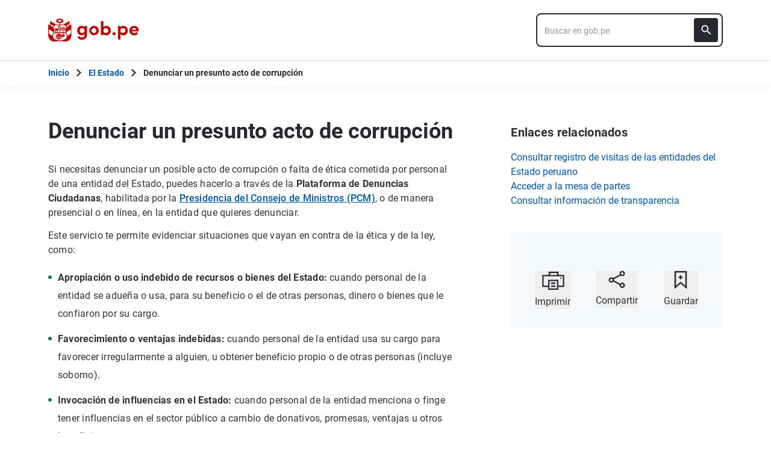

--- FILE ---
content_type: text/html; charset=utf-8
request_url: https://www.gob.pe/21129-denunciar-un-presunto-acto-de-corrupcion?child=896
body_size: 15750
content:
<!DOCTYPE html><html lang="es-pe"><head><meta content="Si necesitas denunciar un posible acto de corrupción o falta de ética cometida por personal de una entidad del Estado, puedes hacerlo a través de la Plataforma de Denuncias Ciudadanas, habilitada por la Presidencia del Consejo de Ministros (PCM), o de manera presencial o en..." name="description" /><!-- Google Tag Manager -->
      <script>(function(w,d,s,l,i){w[l]=w[l]||[];w[l].push({'gtm.start':
      new Date().getTime(),event:'gtm.js'});var f=d.getElementsByTagName(s)[0],
      j=d.createElement(s),dl=l!='dataLayer'?'&l='+l:'';j.async=true;j.src=
      'https://www.googletagmanager.com/gtm.js?id='+i+dl;f.parentNode.insertBefore(j,f);
      })(window,document,'script','dataLayer','GTM-PDXDRQN3');</script>
      <!-- End Google Tag Manager --><title>Denunciar un presunto acto de corrupción - Servicio - Presidencia del Consejo de Ministros - Plataforma del Estado Peruano</title><meta charset="UTF-8" /><meta content="width=device-width, initial-scale=1" name="viewport" /><meta content="H5efy5u72DDgqekf6xOfjd06S-f366QEbnkpXoDqcAg" name="google-site-verification" /><meta content="false" name="turbo-prefetch" /><meta name="csrf-param" content="authenticity_token" />
<meta name="csrf-token" content="izdk3rXR4saXrTkLBAPrcKg2pSWNLU86Iv28l_Wpi3UA8CYk4CjasJ-H0tK1zgOYfH6NyF56BBM2ovDB3hOKKQ" /><link rel="stylesheet" href="/assets/application_base-9d9deb51.css" /><link rel="stylesheet" href="/assets/application_base-9d9deb51.css" media="print" /><link rel="stylesheet" href="/assets/application_print-8986f2e8.css" media="print" /><link rel="stylesheet" href="/assets/application-0972dfb8.css" media="all" data-turbo-track="reload" /><script>//global object for fbjs and draftjs
if (typeof global === 'undefined') {
  window.global = window;
}</script><script src="/assets/application_base-201d43e5.js" data-turbo-track="reload" defer="defer"></script><meta content="no-cache" name="turbo-cache-control" /><meta content="@gobpePCM" name="twitter:site" /><meta content="@gobpePCM" name="twitter:creator" /><meta content="Denunciar un presunto acto de corrupción" name="twitter:title" /><meta content="Si necesitas denunciar un posible acto de corrupción o falta de ética cometida por personal de una entidad del Estado, puedes hacerlo a través de la Plataforma de Denuncias Ciudadanas, habilitada por la Presidencia del Consejo de Ministros (PCM), o de manera presencial o en... #gobpe" name="twitter:description" /><meta content="https://www.gob.pe/21129-denunciar-un-presunto-acto-de-corrupcion?child=896" property="og:url" /><meta content="article" property="og:type" /><meta content="Denunciar un presunto acto de corrupción" property="og:title" /><meta content="Si necesitas denunciar un posible acto de corrupción o falta de ética cometida por personal de una entidad del Estado, puedes hacerlo a través de la Plataforma de Denuncias Ciudadanas, habilitada por la Presidencia del Consejo de Ministros (PCM), o de manera presencial o en... #gobpe" property="og:description" /><meta content="summary" name="twitter:card" /><meta content="200" property="og:image:width" /><meta content="200" property="og:image:height" /><meta content="https://www.gob.pe/assets/escudo-rojo-200-f4bf73f7.png" property="og:image" /><link rel="apple-touch-icon" type="image/x-icon" href="/assets/favicons/apple-icon-57x57-42e0cdf0.png" sizes="57x57" /><link rel="apple-touch-icon" type="image/x-icon" href="/assets/favicons/apple-icon-60x60-5474857c.png" sizes="60x60" /><link rel="apple-touch-icon" type="image/x-icon" href="/assets/favicons/apple-icon-72x72-23a18d8b.png" sizes="72x72" /><link rel="apple-touch-icon" type="image/x-icon" href="/assets/favicons/apple-icon-76x76-6deed722.png" sizes="76x76" /><link rel="apple-touch-icon" type="image/x-icon" href="/assets/favicons/apple-icon-114x114-952c16d1.png" sizes="114x114" /><link rel="apple-touch-icon" type="image/x-icon" href="/assets/favicons/apple-icon-120x120-09c0093c.png" sizes="120x120" /><link rel="apple-touch-icon" type="image/x-icon" href="/assets/favicons/apple-icon-144x144-cfa8302f.png" sizes="144x144" /><link rel="apple-touch-icon" type="image/x-icon" href="/assets/favicons/apple-icon-152x152-657ce405.png" sizes="152x152" /><link rel="apple-touch-icon" type="image/x-icon" href="/assets/favicons/apple-icon-180x180-f85c0fca.png" sizes="180x180" /><link rel="icon" type="image/png" href="/assets/favicons/android-icon-192x192-ec1dea24.png" sizes="192x192" /><link rel="icon" type="image/x-icon" href="/assets/favicons/favicon-1760a09d.ico" /></head><body><!-- Google Tag Manager (noscript) -->
      <noscript><iframe src="https://www.googletagmanager.com/ns.html?id=GTM-PDXDRQN3"
      height="0" width="0" style="display:none;visibility:hidden"></iframe></noscript>
      <!-- End Google Tag Manager (noscript) --><a class="sr-only focus:not-sr-only text-primary underline p-4!" href="#main">Saltar a contenido principal</a><div class="nothing"></div><header aria-label="Header" class="home bg-white shadow"><div class="container align-center relative"><div class="header__content w-full"><div class="header__half flex-align-center"><a class="logo black home__logo track-ga-interaction no-underline!" data-ga-element-type="icono-principal" data-ga-label="Logo gob.pe" href="/"><div class="home__logo__img_shield--small js-escudo md:hidden"><img height="40rem" alt="Logotipo de gob.pe" class="h-10" role="img" src="/assets/escudo_rojo_bicentenario-785637cc.svg" /></div><div aria-label="Logo gob.pe" class="home__logo__img--small" role="img"><img alt="Logo gob.pe" class="img-logo" height="40rem" src="/assets/escudo_text_gobpe_bicentenario_rojo_2-f0bf4122.svg" /><img alt="Logo gob.pe" class="d-none img-logo-focus" src="/assets/escudo_text_gobpe_bicentenario_black-b62ef1cc.svg" /></div></a></div><div class="w-220 md:w-310"><div class="search-internal"><form autocomplete="off" role="search" data-controller="" action="/busquedas" accept-charset="UTF-8" method="get"><div class="input-group no-print relative"><label class="visually-hidden" for="input-search-home-gobpe">Texto de búsqueda en gob.pe</label><input id="input-search-home-gobpe" placeholder="Buscar en gob.pe" class="search search_autocomplete h-14 rounded-lg border-2 border-gray-900 focus:border-transparent track-ga-search" data-url="https://www.gob.pe/searches_autocomplete.json" data-institution-id="" data-target="" data-ga-label="buscador-Páginas" data-ga-element-type="buscador" type="search" name="term" /><input value="" autocomplete="off" type="hidden" name="institucion" id="institucion" /><input autocomplete="off" type="hidden" name="topic_id" id="topic_id" /><input value="" autocomplete="off" type="hidden" name="contenido" id="contenido" /><input value="none" autocomplete="off" type="hidden" name="sort_by" id="sort_by" /><button aria-label="Buscar" class="submit bg-gray-900 border-0 absolute inset-y-0 right-0 m-2 cursor-pointer p-2 rounded" disabled="true" id="btn-search-home-gobpe" type="submit"><svg xmlns="http://www.w3.org/2000/svg" width="32" height="32" viewBox="0 0 32 32" fill="none" class="w-6 h-6">
<path d="M21.0086 18.2075H20.06L19.7238 17.8834C20.9005 16.5146 21.6089 14.7376 21.6089 12.8045C21.6089 8.494 18.1149 5 13.8045 5C9.494 5 6 8.494 6 12.8045C6 17.1149 9.494 20.6089 13.8045 20.6089C15.7376 20.6089 17.5146 19.9005 18.8834 18.7238L19.2075 19.06V20.0086L25.211 26L27 24.211L21.0086 18.2075ZM13.8045 18.2075C10.8148 18.2075 8.40137 15.7942 8.40137 12.8045C8.40137 9.81475 10.8148 7.40137 13.8045 7.40137C16.7942 7.40137 19.2075 9.81475 19.2075 12.8045C19.2075 15.7942 16.7942 18.2075 13.8045 18.2075Z" fill="white"></path>
</svg></button></div></form></div></div></div></div></header><div class="react-modal"></div><div class="js-breadcrumb-full-width text-sm bg-white"><div class="container md:max-w-6xl mx-auto px-4"><div class="row"><nav aria-label="Ruta de páginas" class="col-md-12 px-4"><ol class="breadcrumb font-bold"><li class="breadcrumb-item hidden-sm-down hidden-md-down"><a aria-label="Inicio Gob.pe" class="track-ga-interaction" data-ga-element-type="link" data-ga-label="inicio" href="/"><div class="home__logo__img__breadcrumb" id="home">Inicio</div><div class="home__logo__img__breadcrumb hidden" id="escudo"><div class="mr-2"><img alt="gob.pe" class="h-8" height="32rem" src="/assets/escudo_text_gobpe_bicentenario-4656b576.svg" /></div></div></a></li><li class="breadcrumb-item"><span class="hidden-sm-down hidden-md-down mx-1 md:mx-3"><svg xmlns="http://www.w3.org/2000/svg" xmlns:xlink="http://www.w3.org/1999/xlink" version="1.1" id="Capa_1" x="0px" y="0px" viewBox="0 0 10.1 16.3" style="enable-background:new 0 0 10.1 16.3;" xml:space="preserve" width="10.1" height="16.3" aria-hidden="true" class="w-2">
	<path fill="currentColor" d="M0,14.4l6.2-6.2L0,1.9L2,0l8.1,8.1L2,16.3L0,14.4z"></path>
</svg></span><span class="hidden-lg-up mx-1 md:mx-3"><svg xmlns="http://www.w3.org/2000/svg" xmlns:xlink="http://www.w3.org/1999/xlink" version="1.1" id="Capa_1" x="0px" y="0px" viewBox="0 0 10.1 16.3" style="enable-background:new 0 0 10.1 16.3;" xml:space="preserve" width="10.1" height="16.3" aria-hidden="true" class="w-2">
	<path fill="currentColor" d="m 10.1,1.9 -6.2,6.2 6.2,6.3 -2,1.9 L 0,8.2 8.1,0 Z"></path>
</svg></span><a class="track-ga-interaction font-bold" data-ga-element-type="link" data-ga-label="El Estado" href="/estado">El Estado</a></li><li class="breadcrumb-item hidden-sm-down hidden-md-down"><span class="hidden-sm-down hidden-md-down mx-1 md:mx-3"><svg xmlns="http://www.w3.org/2000/svg" xmlns:xlink="http://www.w3.org/1999/xlink" version="1.1" id="Capa_1" x="0px" y="0px" viewBox="0 0 10.1 16.3" style="enable-background:new 0 0 10.1 16.3;" xml:space="preserve" width="10.1" height="16.3" aria-hidden="true" class="w-2">
	<path fill="currentColor" d="M0,14.4l6.2-6.2L0,1.9L2,0l8.1,8.1L2,16.3L0,14.4z"></path>
</svg></span><a aria-current="page">Denunciar un presunto acto de corrupción</a></li></ol></nav><div class="searchbox"><div class="search-breadcrumb"></div></div></div></div></div><div class="yield js-sharect"><div class="pages-show"><div class="container languages"></div><div class="container mt-14" data-sticky-container=""><div class="row internals"><div class="col-md-12"><div class="row"><main aria-label="Contenido principal" class="col-md-8 internal page" id="main" role="main"><div class="content_data"><div class="block mb-2 md:hidden md:mb-0"></div><h1 class="page__title md:mb-8 mb-6">Denunciar un presunto acto de corrupción</h1><div class="content page__content" id="scroll"><p id="eadff">Si necesitas denunciar un posible acto de corrupción o falta de ética cometida por personal de una entidad del Estado, puedes hacerlo a través de la <strong>Plataforma de Denuncias Ciudadanas</strong>, habilitada por la <u><a href="https://www.gob.pe/pcm" class="track-ga-interaction" target="_self" data-ga-element-type="link" data-ga-label="Presidencia del Consejo de Ministros (PCM)">Presidencia del Consejo de Ministros (PCM)</a></u>, o de manera presencial o en línea, en la entidad que quieres denunciar.</p><p id="6crvt">Este servicio te permite evidenciar situaciones que vayan en contra de la ética y de la ley, como: </p><ul>
<li>
<strong>Apropiación o uso indebido de recursos o bienes del Estado: </strong>cuando personal de la entidad se adueña o usa, para su beneficio o el de otras personas, dinero o bienes que le confiaron por su cargo.</li>
<li>
<strong>Favorecimiento o ventajas indebidas: </strong>cuando personal de la entidad usa su cargo para favorecer irregularmente a alguien, u obtener beneficio propio o de otras personas (incluye soborno).</li>
<li>
<strong>Invocación de influencias en el Estado:</strong> cuando personal de la entidad menciona o finge tener influencias en el sector público a cambio de donativos, promesas, ventajas u otros beneficios.</li>
<li>
<strong>Contratación pública irregular: </strong>cuando personal de la entidad viola alguna norma de contratación de bienes, servicios u obras con el Estado, a cambio de un beneficio económico, no económico o ventaja.</li>
<li>
<strong>Irregularidades en el proceso de vacunación contra la COVID-19:</strong> cuando personal de la entidad perjudica el proceso de vacunación, busca su beneficio o el de otras personas, o usa vacunas contra la COVID-19 indebidamente. </li>
<li>
<strong>Otros:</strong> cualquier acto contrario a la<a href="https://www.gob.pe/institucion/congreso-de-la-republica/normas-legales/828190-27815" class="track-ga-interaction" target="_self" data-ga-element-type="link" data-ga-label="Ley del Código de Ética de la Función Pública"> Ley del Código de Ética de la Función Pública</a> o tipificado en el Capítulo II del Título XVIII del Código Penal. Por ejemplo: cuando personal de la entidad hace mal uso de información privilegiada, o exige contribuciones no debidas o que exceden la tarifa legal.</li>
</ul><p id="3cj0b">Puedes hacerlo de manera anónima, pero si eliges identificarte, puedes solicitar protección al Estado, a fin de que nadie tome represalias que te afecten laboralmente o en un proceso de contratación pública.</p><p id="cbt1u"><strong>El tiempo de respuesta para cada denuncia varía según su nivel de complejidad.</strong></p><h2><strong>Requisitos:</strong></h2><ul>
<li>Documento de identidad.</li>
<li>Correo electrónico y número telefónico.</li>
<li>En caso de presentar la denuncia como persona jurídica, número de RUC.</li>
<li>Documentación original o copia simple que sustente tu denuncia. También puedes precisar la unidad o dependencia donde se efectuó el hecho.</li>
<li>Firma o huella digital (en caso de no poder firmar o estar impedido de hacerlo).</li>
</ul><h2><strong>Hazlo de forma digital:</strong></h2><p id="crqbm">En el servicio, señala la entidad pública donde se cometió el presunto acto de corrupción. Incluye la fecha de lo ocurrido, hasta 2 motivos de tu denuncia y describe los hechos del modo más detallado posible.</p><p id="amhs8">Finalmente, indica si deseas hacerla de forma anónima o identificándote. El sistema te asignará un código para que puedas <u><a href="https://denuncias.servicios.gob.pe/denuncias" class="track-ga-interaction" target="_blank" data-ga-element-type="link" data-ga-label="darle seguimiento a tu trámite">darle seguimiento a tu trámite</a></u>.</p><p id="fdm5p">Ten en cuenta que solo si eliges identificarte, podrás pedir <u><a href="https://www.gob.pe/14228" class="track-ga-interaction" target="_self" data-ga-element-type="link" data-ga-label="medidas de protección">medidas de protección</a></u> laboral o en un proceso de contratación pública (como postor o contratista). La oficina de integridad de la entidad denunciada podrá contactarte para notificarte su avance o pedirte más información. El tiempo de respuesta puede variar dependiendo de la institución.</p><p id="9m79p"><span class="boton inline-flex button-content-page"> <strong><u><a href="https://denuncias.servicios.gob.pe/" class="track-ga-interaction" target="_blank" data-ga-element-type="link" data-ga-label="Haz tu denuncia">Haz tu denuncia</a></u></strong> </span></p><h2></h2><h2>
<strong>También puedes realizar tu denuncia directamente en la entidad, consultando en la siguiente lista: </strong><br> </h2><div class="form"><label class="block mb-2 font-bold" for="institution-transversal-menu-search">Selecciona una entidad para ver el procedimiento:</label><select class="js-choice bg-white block border border-gray-900 p-2 mb-4 js-transversal-menu" id="institution-transversal-menu-search"><option value="">Seleccionar</option><option value="882">Ministerio Público Fiscalía de la Nación (MPFN)</option><option value="877">Ministerio de Salud (MINSA)</option><option value="872">Ministerio del Ambiente (MINAM)</option><option value="874">Ministerio de Trabajo y Promoción del Empleo (MTPE)</option><option value="883">Ministerio de Justicia y Derechos Humanos (MINJUSDH)</option><option value="816">Presidencia del Consejo de Ministros (PCM)</option><option value="885">Ministerio de la Producción (PRODUCE)</option><option value="892">Ministerio de Cultura (Cultura)</option><option value="886">Ministerio de Desarrollo Agrario y Riego (MIDAGRI)</option><option value="884">Ministerio de Educación (MINEDU)</option><option value="893">Ministerio de la Mujer y Poblaciones Vulnerables (MIMP)</option><option value="890">Ministerio de Comercio Exterior y Turismo (MINCETUR)</option><option value="895">Ministerio de Vivienda, Construcción y Saneamiento (VIVIENDA)</option><option value="894">Ministerio de Transportes y Comunicaciones (MTC)</option><option value="897">Ministerio del Interior (MININTER)</option><option value="898">Ministerio de Defensa (MINDEF)</option><option selected="" value="896">Ministerio de Relaciones Exteriores (RREE)</option><option value="9652">Instituto Nacional Penitenciario (INPE)</option><option value="9228">Servicio Nacional de Certificación Ambiental para las Inversiones Sostenibles (Senace)</option><option value="863">Ministerio de Energía y Minas (MINEM)</option><option value="7343">Organismo Especializado para las Contrataciones Públicas Eficientes (OECE)</option><option value="8474">Servicio Nacional de Áreas Naturales Protegidas por el Estado (SERNANP)</option><option value="9310">Organismo Supervisor de la Inversión en Energía y Minería (OSINERGMIN)</option><option value="9391">Sistema Nacional de Evaluación, Acreditación y Certificación de la Calidad Educativa (SINEACE)</option><option value="9402">Superintendencia Nacional de Control de Servicios de Seguridad, Armas, Municiones y Explosivos de Uso Civil (SUCAMEC)</option><option value="9883">Programa Subsectorial de Irrigaciones (PSI)</option><option value="10005">Organismo Técnico de la Administración de los Servicios de Saneamiento (OTASS)</option><option value="9709">Programa Integral Nacional para el Bienestar Familiar - INABIF (INABIF)</option><option value="10644">Autoridad Nacional de Sanidad e Inocuidad en Pesca y Acuicultura (Sanipes)</option><option value="10184">Instituto Nacional de Defensa de la Competencia y de la  Protección de la Propiedad Intelectual (Indecopi)</option><option value="12368">Instituto Nacional de Enfermedades Neoplásicas (INEN)</option><option value="12828">Superintendencia Nacional de Salud (SUSALUD)</option><option value="14114">Unidad Ejecutora Fondo Sierra Azul (UEFSA)</option><option value="14656">Centro Nacional de Abastecimiento de Recursos Estratégicos en Salud (CENARES)</option><option value="14674">Municipalidad Distrital de La Huaca (MDLH)</option><option value="14869">Proyecto Especial Pichis Palcazú (PEPP)</option><option value="14907">Proyecto Especial Alto Huallaga (PEAH)</option><option value="15249">Proyecto Especial Sierra Centro Sur (PESCS)</option><option value="15367">Instituto Geológico, Minero y Metalúrgico (INGEMMET)</option><option value="15464">Proyecto Especial de Desarrollo del Valle de los ríos Apurímac, Ene y Mantaro (PROVRAEM)</option><option value="15631">Gobierno Regional Moquegua (Gore Moquegua)</option><option value="15662">Gobierno Regional Ica (Gore Ica)</option><option value="15719">Municipalidad Provincial de Paita (MPP)</option><option value="16406">Municipalidad Distrital de La Unión - Piura (MDLU)</option><option value="17010">Ministerio de Desarrollo e Inclusión Social (MIDIS)</option><option value="17112">Oficina de Normalización Previsional (ONP)</option><option value="17393">Gobierno Regional Amazonas (Gore Amazonas)</option><option value="20671">Ejército del Perú (EP)</option><option value="21257">Gobierno Regional Cusco (Gore Cusco)</option><option value="21460">Municipalidad Provincial de Aija (MPA)</option><option value="21469">Municipalidad Metropolitana de Lima (MML)</option><option value="21548">Municipalidad Distrital de La Perla (MDLP)</option><option value="21673">Empresa de Electricidad del Perú S.A. (ELECTROPERU)</option><option value="22192">Superintendencia Nacional de Bienes Estatales (SBN)</option><option value="22366">Empresa Regional de Servicio Publico de Electricidad de Puno S.A.A. (ELECTRO PUNO)</option><option value="23024">Empresa de Generación Eléctrica San Gabán S.A. (EGESG)</option><option value="23373">Gobierno Regional Piura (Gore Piura)</option><option value="23375">Autoridad Nacional del Servicio Civil (SERVIR)</option><option value="23647">Municipalidad Distrital de San Bartolo (MDSB)</option><option value="24027">Instituto Nacional de Investigación en Glaciares y Ecosistemas de Montaña (INAIGEM)</option><option value="24036">Junta Nacional de Justicia (JNJ)</option><option value="24043">Colegio Militar Pedro Ruiz Gallo - Piura (CMPRG)</option><option value="24222">Instituto Nacional de Calidad (INACAL)</option><option value="26365">Autoridad Portuaria Nacional (APN)</option><option value="26640">Municipalidad Distrital de San Antonio - Cañete (MDSA)</option><option value="27551">Instituto del Mar del Perú (IMARPE)</option><option value="27663">Instituto Geofísico del Perú (IGP)</option><option value="28174">Hospital Militar Central Luis Arias Schreiber (HMC)</option><option value="28837">Dirección Regional de Salud de Ucayali (Diresa Ucayali)</option><option value="30322">Municipalidad Distrital de Majes (MDM)</option><option value="31024">Programa Nacional de Becas y Crédito Educativo (PRONABEC)</option><option value="37162">Superintendencia Nacional de Servicios de Saneamiento (SUNASS)</option><option value="39108">Superintendencia Nacional de los Registros Públicos (SUNARP)</option><option value="39199">Proyecto Especial Binacional Puyango Tumbes (PEBPT)</option><option value="39662">Programa Nacional para la Prevención y Erradicación de la Violencia contra las Mujeres e Integrantes del Grupo Familiar (WarmiÑan)</option><option value="40473">Dirección de Redes Integradas de Salud Lima Centro (DIRIS LC)</option><option value="42301">Hospital de Emergencias Villa El Salvador (HEVES)</option><option value="44774">Proyecto Especial Madre de Dios (PEMD)</option><option value="45042">Dirección Sub Regional de Salud Luciano Castillo Colonna - Sullana (DSRSLCC)</option><option value="45280">Red de Salud Dos de Mayo (RSDM)</option><option value="46228">Municipalidad Distrital de Chinchao (MDCH)</option><option value="46558">Hospital San Juan de Lurigancho (HSJL)</option><option value="47204">Instituto Nacional de Defensa Civil (INDECI)</option><option value="47268">Hospital de Emergencias Pediátricas (HEP)</option><option value="47708">Organismo de Formalización de la Propiedad Informal (COFOPRI)</option><option value="45502">Servicio de Mantenimiento del Perú (SEMAN Perú)</option><option value="41542">Gerencia Sub Regional Luciano Castillo Colonna (GSRLCC)</option><option value="50221">Escuela Nacional de Marina Mercante (ENAMM)</option><option value="52176">Unidad de Gestión Educativa Local Bambamarca  (UGEL Bambamarca)</option><option value="52797">Hospital de Rehabilitación del Callao (HRC)</option><option value="31752">Programa de Desarrollo Productivo Agrario Rural (AGRO RURAL)</option><option value="20362">Contraloría General de la República (CGR)</option><option value="54944">Programa de Desarrollo Productivo Agrario Rural (AGRO RURAL)</option><option value="64338">Municipalidad Distrital de Yanacancha - Junín (MDY)</option><option value="64867">Red Integrada de Salud Conchucos Norte (RISCN)</option><option value="65489">Caja de Pensiones Militar Policial (CPMP)</option><option value="66376">Municipalidad Distrital de Tambogrande (MDT)</option><option value="66526">Fuero Militar Policial (FMP)</option><option value="69298">Dirección Regional de Vivienda, Construcción y Saneamiento de Piura (DRVCS Piura)</option><option value="69625">Fuerza Aérea del Perú (FAP)</option><option value="71728">Municipalidad Distrital de Maras (MDM)</option><option value="72909">Hospital San José del Callao (HSJ)</option><option value="72304">Corte Superior de Justicia de Cusco (CSJC)</option><option value="73625">Dirección Regional de la Producción de Piura (DRP Piura)</option><option value="54303">Gobierno Regional Tacna (Gore Tacna)</option><option value="74120">Dirección Regional de Transportes y Comunicaciones de Ancash (DRTC Ancash)</option><option value="74345">Hospital Carlos Lanfranco La Hoz (HCLLH)</option><option value="8394">Comisión Nacional de Investigación y Desarrollo Aeroespacial (CONIDA)</option><option value="77425">Municipalidad Distrital de Ignacio Escudero (MDIE)</option><option value="74623">Proyecto Especial Chira Piura (PECHP)</option><option value="80350">Municipalidad Distrital de Antioquía (MDA)</option><option value="80518">Municipalidad Distrital de Santo Domingo de Los Olleros (MDSDO)</option><option value="83221">Unidad de Gestión Educativa Local Coronel Portillo (UGEL Coronel Portillo)</option><option value="84785">Municipalidad Distrital de Pueblo Libre - Lima (MDPL)</option><option value="90383">Municipalidad Distrital de San Rafael de Ambo (MDSR)</option><option value="94969">Empresa Regional de Servicio Público de Electricidad Electronoroeste Sociedad Anonima (ENOSA)</option><option value="96249">Fondo Metropolitano de Inversiones (Invermet)</option><option value="98277">Escuela Nacional Superior de Folklore José María Arguedas (Escuela Folklore)</option><option value="99787">Jurado Nacional de Elecciones (JNE)</option><option value="100456">Hospital Regional Docente de Trujillo (HRDT)</option><option value="100482">Municipalidad Provincial de Abancay (MPA)</option><option value="100658">Dirección Regional de Transportes y Comunicaciones de Apurímac (DRTC Apurímac)</option><option value="100687">Instituto Nacional de Estadística e Informática (INEI)</option><option value="101581">Unidad de Gestión Educativa Local La Unión (UGEL La Unión)</option><option value="106125">Municipalidad Distrital de Corani (MDC)</option><option value="109556">Unidad de Gestión Educativa Local Jaén  (UGEL Jaén)</option><option value="29676">Municipalidad Distrital de El Tallán (MDET)</option><option value="33942">Empresa Regional de Servicio Público de Electricidad Electronortemedio S.A (Hidrandina)</option><option value="35407">Municipalidad Provincial Cajabamba (MPC)</option><option value="36828">Servicio de Agua Potable y Alcantarillado de Lima (Sedapal)</option><option value="37918">Sistema Metropolitano de La Solidaridad (SISOL)</option><option value="40704">Corte Superior de Justicia de Ucayali (CSJU)</option><option value="41905">Gobierno Regional Arequipa (Gore Arequipa)</option><option value="47163">Corporación Financiera de Desarrollo S.A. (COFIDE)</option><option value="47503">Dirección Sub Regional de Salud Morropón Huancabamba (DSRSMH)</option><option value="48618">Academia de la Magistratura (AMAG)</option><option value="49570">Programa Nacional de Saneamiento Urbano (PNSU)</option><option value="50170">Instituto Geográfico Nacional (IGN)</option><option value="50639">Servicio de Parques de Lima (Serpar Lima)</option><option value="61287">Autoridad Nacional de Infraestructura (ANIN)</option><option value="64238">Seguro Social de Salud (EsSalud)</option><option value="65075">Instituto Peruano del Deporte (IPD)</option><option value="66430">Instituto Geográfico Nacional (IGN)</option><option value="71540">Servicio de Agua Potable y Alcantarillado de Ayacucho S.A. (SEDA AYACUCHO)</option><option value="71740">Proyecto Especial “Secretaría Técnica de Apoyo a la Comisión Ad Hoc, creada por el Decreto Supremo Nº 006-2012-EF” (Fonavi-ST)</option><option value="72052">Municipalidad Distrital de San Borja (MDSB)</option></select></div></div><div class="bg-gray-100 p-4 page-transversal"><div class="content page__content  "><div class="page__box-text"><p id="dnfpb">Para hacer una denuncia anticorrupción de manera virtual, descarga&nbsp;y graba el <a href="https://gobpe-production.s3.amazonaws.com/uploads/medium/archive/000/000/176/Formato_denuncia_anticorrupcion_escrita_RREE.pdf" class="track-ga-interaction" target="_blank" data-ga-element-type="link" data-ga-label="formulario de denuncias">formulario de denuncias</a> y complétalo con tus datos, los nombres y cargos de los involucrados y el detalle de los hechos. También puedes escanear y adjuntar cualquier documentación que sustente tu denuncia.</p><p id="fo85i">Luego, envía todo a <a href="mailto:denunciasanticorrupcion@minam.gob.pe/" class="track-ga-interaction" target="_blank" data-ga-element-type="link" data-ga-label="anticorrupcion@rree.gob.pe">anticorrupcion@rree.gob.pe</a>. El Ministerio de Relaciones Exteriores encargará tu denuncia al área competente para la investigación.</p></div></div><div class="content page__content"><div class="tabs-content in inperson  " id="1-modalidad-presencial"><div class="modality-title-no-js"><h2><span class="icon icon-inperson"></span><span class="title">Modalidad: Presencial</span></h2></div><div class="content page__content"><h2>Hazlo en 3 pasos:  </h2><h6>1. Completa el formulario</h6><p id="60t42">Descarga y completa el <a href="https://gobpe-production.s3.amazonaws.com/uploads/medium/archive/000/000/176/Formato_denuncia_anticorrupcion_escrita_RREE.pdf" class="track-ga-interaction" target="_blank" data-ga-element-type="link" data-ga-label="formulario de denuncias">formulario de denuncias</a> con tus datos personales, los nombres y cargos de los involucrados y el detalle de los hechos, luego imprímelo. Si lo deseas, puedes agregar originales o copias de los documentos que respalden tu denuncia. Guarda todo en un sobre sellado.</p><h6>2. Entrega tu denuncia</h6><p id="fbclq">Dirígete a Mesa de Partes del Ministerio de Relaciones Exteriores en <a href="https://www.google.com/maps/search/Jr.+Lampa+545++Cercado+de+Lima/@-12.0498197,-77.0333898,17z/data=!3m1!4b1" class="track-ga-interaction" target="_blank" data-ga-element-type="link" data-ga-label="Jr. Lampa 545, Cercado de Lima">Jr. Lampa 545, Cercado de Lima</a>, de lunes a viernes de 8:30 a.m. a 4:30 p.m. y entrega el sobre con tu denuncia. También puedes presentarla de manera verbal en la Oficina General de Recursos Humanos.</p><h6>3. Recibe tu respuesta</h6><p id="ejkgi">El Ministerio de Relaciones Exteriores podrá comunicarse contigo en caso necesite más datos. Una vez que cuente con la información completa, encargará la denuncia al área competente para la investigación.</p></div></div></div><section class="content page__content bg-white border-2 flex flex-col sm:flex-row rounded-md border-red-700 important-section"><div class="flex"><div class="w-12 sm:w-20 h-12 sm:h-auto flex items-center justify-center rounded-md bg-red-125"><svg xmlns="http://www.w3.org/2000/svg" width="22" height="20" viewBox="0 0 22 20" fill="none" aria-hidden="true" class="sm:w-8 sm:h-8 w-5 h-5">
<path d="M0 19.5H22L11 0.5L0 19.5ZM12 16.5H10V14.5H12V16.5ZM12 12.5H10V8.5H12V12.5Z" fill="#CF000B"></path>
</svg></div><div aria-level="2" class="flex items-center border-l-2 border-red-700 pl-4 my-0 block sm:hidden font-bold text-red-700" role="heading">Importante</div></div><div class="inline border-t-2 sm:border-t-0 sm:border-l-2 p-6 flex-1 important border-red-700"><span aria-level="2" class="font-bold text-base hidden sm:inline text-red-700" role="heading">Importante: </span><p id="e93q1">Tu identidad siempre se mantendrá en reserva.</p></div></section></div></div><div class="last-modification page__last-modification items-start flex justify-between"><time datetime="2026-01-20T16:03:50-05:00" itemprop="dateModified">Último cambio&nbsp; 08 enero 2020</time></div></main><aside aria-label="Contenido secundario" class="col-md-4 aside"><section aria-labelledby="related-links" class="utils relations page__secondary-content no-print"><div class="content sm:mb-10 mb-8" role="list"><h2 class="text-xl leading-7 tracking-page related-links page__secondary-content-title" id="font-bold">Enlaces relacionados</h2><div class="font-normal text-base leading-6"><ul><!DOCTYPE html PUBLIC "-//W3C//DTD HTML 4.0 Transitional//EN" "http://www.w3.org/TR/REC-html40/loose.dtd">
<html><body><li class="mb-3">
<a href="https://www.gob.pe/21795" class="track-ga-interaction" target="_self" data-ga-element-type="link" data-ga-label="Consultar registro de visitas de las entidades del Estado peruano">Consultar registro de visitas de las entidades del Estado peruano</a><br><a href="https://www.gob.pe/20416" class="track-ga-interaction" target="_self" data-ga-element-type="link" data-ga-label="Acceder a la mesa de partes">Acceder a la mesa de partes</a><br><a href="https://www.gob.pe/7379-consultar-informacion-de-transparencia" class="track-ga-interaction" target="_self" data-ga-element-type="link" data-ga-label="Consultar información de transparencia">Consultar información de transparencia</a> </li></body></html>
</ul></div></div></section><div class="p-6 xl:p-8 bg-gray-70 mb-6 xl:mb-8"><section aria-label="Retroalimentación" class="sticky-social page__sticky-social" id="feedback_form_turbo"><turbo-frame id="feedback_page_form" src="/pages/21129-denunciar-un-presunto-acto-de-corrupcion/feedbacks/page_form"></turbo-frame></section><section aria-label="Imprimir, Compartir o guardar" class="utils no-print social-utils"><div class="row pt-2 mx-auto"><div class="col-xs-4 action js-print center" id="social-focus"><button><div class="social-utils__icon"><svg xmlns="http://www.w3.org/2000/svg" width="38" height="32" viewBox="0 0 38 32" fill="none" aria-hidden="true" class="mx-auto mb-2">
<g clip-path="url(#clip0)">
<path id="border_focus" d="M13 9V3H27V9" fill="white"></path>
<path id="border_focus" d="M13 9V3H27V9" stroke="#26292E" stroke-width="2.3" stroke-miterlimit="10"></path>
<path d="M12.1792 26.0954H2.33203V8.40137H36.6676V26.0954H26.8204" stroke="#26292E" stroke-width="2.3" stroke-miterlimit="10"></path>
<path id="change_focus" d="M32.1329 13.7483C32.7808 13.7483 33.299 13.2392 33.299 12.6027C33.299 11.9662 32.7808 11.457 32.1329 11.457C31.4851 11.457 30.9668 11.9662 30.9668 12.6027C30.9668 13.2392 31.4851 13.7483 32.1329 13.7483Z" fill="#26292E"></path>
<path id="border_focus" d="M26.9505 16.4209H12.1797V30.9325H26.9505V16.4209Z" stroke="#26292E" stroke-width="2.3" stroke-miterlimit="10"></path>
<path id="change_focus" d="M16 21H23" stroke="#26292E" stroke-width="2.3" stroke-miterlimit="10"></path>
<path id="change_focus" d="M16 26H23" stroke="#26292E" stroke-width="2.3" stroke-miterlimit="10"></path>
</g>
<defs>
<clipPath id="clip0">
<rect width="39" height="32.8421" fill="white"></rect>
</clipPath>
</defs>
</svg><svg xmlns="http://www.w3.org/2000/svg" width="38" height="32" viewBox="0 0 38 32" fill="none" aria-hidden="true" class="mx-auto hidden mb-2">
<path d="M11.4641 25H2V6H35V25H27" fill="#26292E"></path>
<path d="M11.4641 25H2V6H35V25H27H11.4641Z" stroke="#26292E" stroke-width="2.3" stroke-miterlimit="10"></path>
<path d="M32.1661 11.33C32.814 11.33 33.3322 10.8122 33.3322 10.165C33.3322 9.51778 32.814 9 32.1661 9C31.5183 9 31 9.51778 31 10.165C31 10.8122 31.5183 11.33 32.1661 11.33Z" fill="white"></path>
<rect x="12" width="13" height="3" fill="#26292E"></rect>
<rect x="10" y="14" width="17" height="17" fill="white"></rect>
<rect x="12" y="16" width="13" height="13" fill="#26292E"></rect>
<path d="M15.0605 20H22.0605" stroke="white" stroke-width="2.3" stroke-miterlimit="10"></path>
<path d="M15.0605 24.8369H22.0605" stroke="white" stroke-width="2.3" stroke-miterlimit="10"></path>
</svg></div><span class="social-utils__icon-description">Imprimir</span></button></div><div class="action col-xs-4 center" id="social-focus"><button aria-controls="social-utils-control" aria-expanded="false" class="js-share" data-contents="Si necesitas denunciar un posible acto de corrupción o falta de ética cometida por personal de una entidad del Estado, puedes hacerlo a través de la Plataforma de Denuncias Ciudadanas, habilitada por la Presidencia del Consejo de Ministros (PCM), o de manera presencial o en línea, en la entidad que quieres denunciar.Este servicio te permite evidenciar situaciones que vayan en contra de la ética y de la ley, como: 

Apropiación o uso indebido de recursos o bienes del Estado: cuando personal de la entidad se adueña o usa, para su beneficio o el de otras personas, dinero o bienes que le confiaron por su cargo.

Favorecimiento o ventajas indebidas: cuando personal de la entidad usa su cargo para favorecer irregularmente a alguien, u obtener beneficio propio o de otras personas (incluye soborno).

Invocación de influencias en el Estado: cuando personal de la entidad menciona o finge tener influencias en el sector público a cambio de donativos, promesas, ventajas u otros beneficios.

Contratación pública irregular: cuando personal de la entidad viola alguna norma de contratación de bienes, servicios u obras con el Estado, a cambio de un beneficio económico, no económico o ventaja.

Irregularidades en el proceso de vacunación contra la COVID-19: cuando personal de la entidad perjudica el proceso de vacunación, busca su beneficio o el de otras personas, o usa vacunas contra la COVID-19 indebidamente. 

Otros: cualquier acto contrario a la Ley del Código de Ética de la Función Pública o tipificado en el Capítulo II del Título XVIII del Código Penal. Por ejemplo: cuando personal de la entidad hace mal uso de información privilegiada, o exige contribuciones no debidas o que exceden la tarifa legal.
Puedes hacerlo de manera anónima, pero si eliges identificarte, puedes solicitar protección al Estado, a fin de que nadie tome represalias que te afecten laboralmente o en un proceso de contratación pública.El tiempo de respuesta para cada denuncia varía según su nivel de complejidad.Requisitos:
Documento de identidad.
Correo electrónico y número telefónico.
En caso de presentar la denuncia como persona jurídica, número de RUC.
Documentación original o copia simple que sustente tu denuncia. También puedes precisar la unidad o dependencia donde se efectuó el hecho.
Firma o huella digital (en caso de no poder firmar o estar impedido de hacerlo).
Hazlo de forma digital:En el servicio, señala la entidad pública donde se cometió el presunto acto de corrupción. Incluye la fecha de lo ocurrido, hasta 2 motivos de tu denuncia y describe los hechos del modo más detallado posible.Finalmente, indica si deseas hacerla de forma anónima o identificándote. El sistema te asignará un código para que puedas darle seguimiento a tu trámite.Ten en cuenta que solo si eliges identificarte, podrás pedir medidas de protección laboral o en un proceso de contratación pública (como postor o contratista). La oficina de integridad de la entidad denunciada podrá contactarte para notificarte su avance o pedirte más información. El tiempo de respuesta puede variar dependiendo de la institución. Haz tu denuncia 
También puedes realizar tu denuncia directamente en la entidad, consultando en la siguiente lista:   Hazlo de forma digital:En el servicio, señala la entidad pública donde se cometió el presunto acto de corrupción. Incluye la fecha de lo ocurrido, hasta 2 motivos de tu denuncia y describe los hechos del modo más detallado posible. Finalmente, indica si deseas hacerla de forma anónima o identificándote. El sistema te asignará un código para que puedas darle seguimiento a tu trámite.Ten en cuenta que solo si eliges identificarte, podrás pedir medidas de protección laboral o en un proceso de contratación pública (como postor o contratista). La oficina de integridad de la entidad denunciada podrá contactarte para notificarte su avance o pedirte más información. El tiempo de respuesta puede variar dependiendo de la institución.{boton: Haz una denuncia} Hazlo en 2 pasos:1. Acércate a mesa de partes Dirígete a la [mesa de partes de atención al usuario de la entidad, ubicada en Av. Salaverry N° 801, Jesús María, Lima, de lunes a viernes de 8:30 a. m. a 4:30 p. m.] Para ingresar tendrás que presentar tu DNI o carnet de extranjería.2. Presenta el documento de tu denunciaPresenta los documentos que sustenten tu denuncia. El personal a cargo a fin de mantener la reserva de tu identidad, del denunciado y los hechos denunciados, asignará un número a tu expediente para que puedas hacerle seguimiento y lo registrará como información confidencial.Si eliges identificarte, podrás pedir medidas de protección laboral según la Ley N° 29542, mientras dure el proceso y hasta que lo decida la autoridad competente.En 30 días hábiles, recibirás una respuesta de la entidad. 
Nombre completo, DNI, domicilio, número telefónico o correo electrónico.
Número de RUC en caso presentes la denuncia como persona jurídica.
Documentación original o copia simple que sustente tu denuncia. También puedes precisar la unidad o dependencia donde se efectuó el hecho.
Firma o huella digital (en caso de no poder firmar o estar impedido de hacerlo).
 Consultar registro de visitas de las entidades del Estado peruanoAcceder a la mesa de partesConsultar información de transparencia " data-title="Denunciar un presunto acto de corrupción" data-url="https://www.gob.pe/es/p/21129"><div class="social-utils__icon"><svg xmlns="http://www.w3.org/2000/svg" width="28" height="30" viewBox="0 0 28 30" fill="none" aria-hidden="true" class="mx-auto share-svg mb-2">
<path d="M8.08594 13.7586L20.1549 7" stroke="#26292E" stroke-width="2.3" stroke-miterlimit="10" stroke-linecap="round" stroke-linejoin="round"></path>
<path d="M19.431 23.2934L8.44824 17.0176" stroke="#26292E" stroke-width="2.3" stroke-miterlimit="10" stroke-linecap="round" stroke-linejoin="round"></path>
<path d="M4.94875 18.8278C6.75909 18.8278 8.20737 17.3795 8.20737 15.5692C8.20737 13.7588 6.75909 12.3105 4.94875 12.3105C3.1384 12.3105 1.69013 13.7588 1.69013 15.5692C1.56944 17.3795 3.1384 18.8278 4.94875 18.8278Z" stroke="#26292E" stroke-width="2.3" stroke-miterlimit="10" stroke-linecap="square" stroke-linejoin="round"></path>
<path d="M23.0516 27.7585C24.8619 27.7585 26.3102 26.3102 26.3102 24.4998C26.3102 22.6895 24.8619 21.2412 23.0516 21.2412C21.2412 21.2412 19.793 22.6895 19.793 24.4998C19.793 26.3102 21.2412 27.7585 23.0516 27.7585Z" stroke="#26292E" stroke-width="2.3" stroke-miterlimit="10" stroke-linecap="square" stroke-linejoin="round"></path>
<path d="M23.0516 8.08658C24.8619 8.08658 26.3102 6.6383 26.3102 4.82796C26.3102 3.01761 24.8619 1.56934 23.0516 1.56934C21.2412 1.56934 19.793 3.01761 19.793 4.82796C19.793 6.6383 21.2412 8.08658 23.0516 8.08658Z" stroke="#26292E" stroke-width="2.3" stroke-miterlimit="10" stroke-linecap="square" stroke-linejoin="round"></path>
</svg></div><span class="social-utils__icon-description">Compartir</span></button><div class="row social-utils__share-content"><div class="col-xs-6 col-sm-3 col-sm-offset-3 col-md-4 col-md-offset-0 center"><ul class="social-utils__share-icons mb-0" id="social-utils-control-share"><li><a class="social-utils__social-icon social-utils__social-icon--facebook fb track-ga-interaction" data-origin="share-fb" href="https://www.facebook.com/sharer/sharer.php?u=https://www.gob.pe/21129-denunciar-un-presunto-acto-de-corrupcion?child=896" rel="noreferrer" target="_blank"><i aria-hidden="true" class="icon-facebook"></i><span class="social-utils__medium">Facebook</span></a></li><li><a class="social-utils__social-icon social-utils__social-icon--twitter tw track-ga-interaction" data-origin="share-tw" href="https://twitter.com/intent/tweet?url=https%3A%2F%2Fwww.gob.pe%2Fes%2Fp%2F21129&amp;text=Denunciar%20un%20presunto%20acto%20de%20corrupci%C3%B3n%20%23GobPe" rel="noreferrer" target="_blank"><i aria-hidden="true" class="icon-twitter"></i><span class="social-utils__medium">Twitter</span></a></li><li><a class="social-utils__social-icon social-utils__social-icon--whatsapp wp track-ga-interaction" data-ga-element-type="boton" data-ga_label="share-wp" href="https://wa.me/?text=Denunciar%20un%20presunto%20acto%20de%20corrupci%C3%B3n%20Si%20necesitas%20denunciar%20un%20posible%20acto%20de%20corrupci%C3%B3n%20o%20falta%20de%20%C3%A9tica%20cometid...%20https%3A%2F%2Fwww.gob.pe%2Fes%2Fp%2F21129" rel="noreferrer" target="_blank"><i aria-hidden="true" class="icon-whatsapp"></i><span class="social-utils__medium">Whatsapp</span></a></li><li><a class="social-utils__social-icon social-utils__social-icon--email" data-origin="share-send" href="mailto:?subject=Denunciar un presunto acto de corrupción&amp;body=Hola! te comparto esta página: https%3A%2F%2Fwww.gob.pe%2F21129-denunciar-un-presunto-acto-de-corrupcion%3Fchild%3D896"><i aria-hidden="true" class="icon-mail"></i><span class="social-utils__medium">Email</span></a></li></ul></div></div></div><div class="col-xs-4 action bookmark center" id="social-focus"><button><div class="social-utils__icon"><svg xmlns="http://www.w3.org/2000/svg" width="22" height="31" viewBox="0 0 22 31" fill="none" aria-hidden="true" class="mx-auto bookmark-svg  mb-2">
<path d="M20 28.04L11 20L2 28.04V2H20V28.04Z" stroke="#26292E" stroke-width="2.3" stroke-miterlimit="9.99856"></path>
<path class="change_plus" d="M10.8789 7.63965V14.4796" stroke="#26292E" stroke-width="2.3" stroke-miterlimit="10"></path>
<path class="change_plus" d="M7.64062 11.1201H14.3606" stroke="#26292E" stroke-width="2.3" stroke-miterlimit="10"></path>
</svg></div><span class="social-utils__icon-description">Guardar</span></button></div></div></section></div></aside></div></div></div></div></div></div><footer aria-label="Pie de página" class="pages-show" role="contentinfo"><div class="footer-frame"></div><div class="footer no-print"><div class="container md:flex md:flex-row md:px-8 justify-between"><section aria-labelledby="footer-section-estado-peruano" class="my-6 md:mt-0" id="footer-section-estado-peruano"><h2 class="mb-6 text-2xl sm:mb-4">Sobre el Estado Peruano</h2><ul class="list-footer"><li><a class="footer__link footer__link--visible text-white hover:text-white block track-ga-click" data-origin="-footer-estado-peruano-link" href="/estado"><span>El Estado Peruano</span></a></li><li><a class="footer__link footer__link--visible text-white hover:text-white block track-ga-click" data-origin="-footer-que-es-gobpe-link" href="https://www.gob.pe/1021-que-es-gob-pe" rel="noreferrer" target="_blank"><span>¿Qué es Gob.pe?</span></a></li><li><a class="footer__link footer__link--visible text-white hover:text-white block track-ga-click" data-origin="-footer-politica-privacidad-manejo-datos-gobpe-link" href="https://www.gob.pe/institucion/pcm/informes-publicaciones/698037-politica-de-privacidad-de-gob-pe"><span>Política de privacidad para el manejo de datos en Gob.pe</span></a></li></ul></section><div class="clearfix visible-sm"></div><section aria-labelledby="footer-section-redes" class="mt-10 md:mt-0" id="footer-section-redes"><h2 class="mb-6 text-2xl sm:mb-4">Directorios nacionales</h2><a class="footer__link footer__link--visible text-white hover:text-white block track-ga-click" data-origin="-footer-lista-directorio-redes-sociales-gobpe-link" href="/funcionariospublicos"><span>Directorio Nacional de Funcionarios Públicos</span></a><a class="footer__link footer__link--visible text-white hover:text-white block track-ga-click" data-origin="-footer-lista-directorio-redes-sociales-gobpe-link" href="/redessociales"><span>Directorio Nacional de Redes Sociales</span></a><a target="_blank" class="footer__link footer__link--visible text-white hover:text-white block track-ga-click" data-origin="-footer-lista-directorio-establecimientos-de-salud-gobpe-link" href="/establecimientosdesalud"><span>Directorio de Establecimientos de Salud</span></a><a target="_blank" class="footer__link footer__link--visible text-white hover:text-white block track-ga-click" data-origin="-footer-lista-directorio-establecimientos-de-salud-gobpe-link" href="/aeropuertosperu"><span>Directorio Nacional de Aeropuertos</span></a><h2 class="text-2xl my-10 md:mb-6">Síguenos</h2><div class="flex-row footer__social-icons mb-6 sm:mb-2"><div class="footer__social-icons--correction"><ul class="footer__icons"><li class="mr-6"><a aria-label="Facebook" class="track-ga-click" data-origin="-footer-social-icon-facebook-link" href="https://www.facebook.com/PeruPaisDigital/" rel="noreferrer" target="_blank"><svg xmlns="http://www.w3.org/2000/svg" width="28" height="28" viewBox="0 0 28 28" aria-hidden="true" class="footer__icon"><g><g><path fill="#fff" d="M28.098 13.793C28.098 6.261 21.993.155 14.46.155 6.928.155.822 6.261.822 13.793c0 6.807 4.987 12.45 11.507 13.472v-9.53H8.867v-3.942h3.462V10.79c0-3.419 2.037-5.307 5.152-5.307 1.492 0 3.053.267 3.053.267v3.356h-1.72c-1.694 0-2.223 1.05-2.223 2.13v2.558h3.783l-.605 3.942H16.59v9.53c6.52-1.022 11.507-6.665 11.507-13.472z"></path></g></g></svg></a></li><li class="mr-6"><a aria-label="Twitter" class="track-ga-click" data-origin="-footer-social-icon-twitter-link" href="https://twitter.com/PeruPaisDigital" rel="noreferrer" target="_blank"><svg xmlns="http://www.w3.org/2000/svg" width="26" height="26" viewBox="0 0 18 18" fill="none" aria-hidden="true" class="footer__icon">
<path d="M11.0237 7.46187L17.3304 0.230957H15.8359L10.3598 6.50946L5.98604 0.230957H0.941406L7.55541 9.72516L0.941406 17.3079H2.43598L8.21893 10.6776L12.838 17.3079H17.8826L11.0233 7.46187H11.0237ZM8.97668 9.80881L8.30654 8.8634L2.9745 1.34068H5.27009L9.5731 7.41175L10.2432 8.35716L15.8367 16.2486H13.5411L8.97668 9.80917V9.80881Z" fill="white"></path>
</svg></a></li></ul></div></div></section><section aria-labelledby="footer-section-end" class="mt-10 md:mt-0" id="footer-section-end"><div class="flex justify-end" id="to-top"><svg xmlns="http://www.w3.org/2000/svg" width="60" height="56" viewBox="0 0 60 56" class="md:hidden"><defs><clipPath id="3t3la"><path fill="#fff" d="M0 56V0h60v56z"></path></clipPath></defs><g><g><g><path fill="#fff" d="M0 56V0h60v56z"></path><path fill="none" stroke="#707070" stroke-miterlimit="20" stroke-width="2" d="M0 56v0V0v0h60v56z" clip-path='url("#3t3la")'></path></g><g><path fill="#222" d="M18 29.867l2.115 2.115 8.385-8.37v18.255h3V23.612l8.37 8.385 2.13-2.13-12-12z"></path></g></g></g></svg></div></section></div></div><div class="footer-frame"></div></footer></body></html>